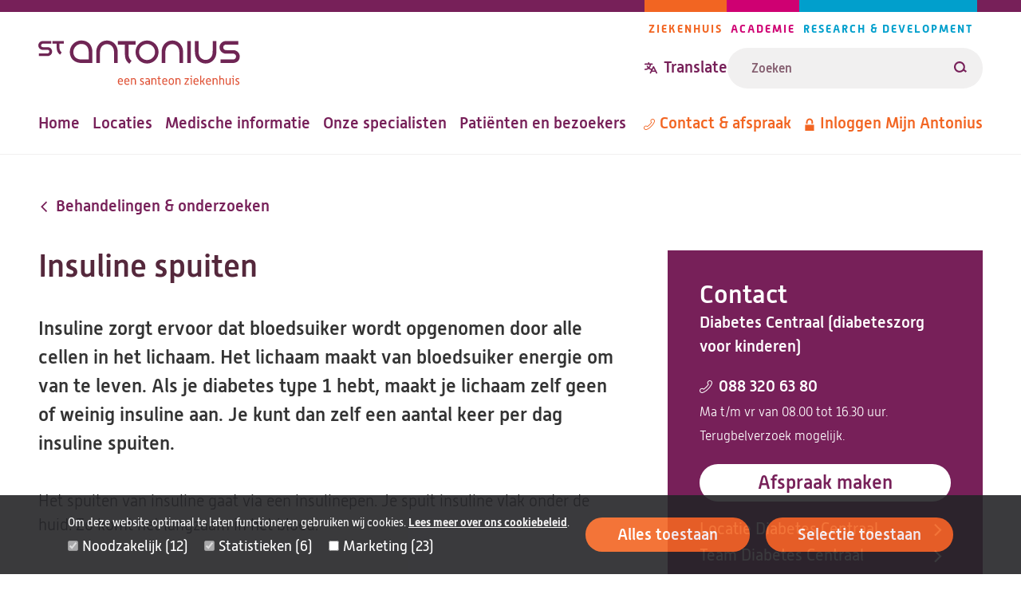

--- FILE ---
content_type: text/html; charset=UTF-8
request_url: https://www.antoniusziekenhuis.nl/insuline-spuiten
body_size: 52384
content:
<!DOCTYPE html><html lang="nl" dir="ltr"><head><title>Insuline spuiten | St. Antonius Ziekenhuis</title><meta charset="utf-8" /><script type="text/javascript" id="Cookiebot" src="https://consent.cookiebot.com/uc.js" data-cbid="642d7676-c4c4-4203-b4cc-335122fd5233" async="async" data-culture="nl"></script><meta name="description" content="Als je diabetes type 1 hebt, maakt je lichaam zelf geen of weinig insuline aan. Je kunt dan zelf een aantal keer per dag insuline spuiten." /><link rel="canonical" href="https://www.antoniusziekenhuis.nl/insuline-spuiten" /><meta name="referrer" content="origin" /><meta name="Generator" content="Drupal 10 (https://www.drupal.org)" /><meta name="MobileOptimized" content="width" /><meta name="HandheldFriendly" content="true" /><meta name="viewport" content="width=device-width, initial-scale=1.0" /><link rel="icon" href="/themes/custom/antonius/favicon.ico" type="image/vnd.microsoft.icon" /><link rel="alternate" hreflang="nl" href="https://www.antoniusziekenhuis.nl/insuline-spuiten" /><link rel="preload" href="/themes/custom/antonius/assets/fonts/alwynnew-100.woff2" as="font" type="font/woff2" crossorigin><link rel="preload" href="/themes/custom/antonius/assets/fonts/alwynnew-300.woff2" as="font" type="font/woff2" crossorigin><link rel="preload" href="/themes/custom/antonius/assets/fonts/alwynnew-400.woff2" as="font" type="font/woff2" crossorigin><link rel="preload" href="/themes/custom/antonius/assets/fonts/alwynnew-500.woff2" as="font" type="font/woff2" crossorigin><link rel="preload" href="/themes/custom/antonius/assets/fonts/alwynnew-700.woff2" as="font" type="font/woff2" crossorigin><link rel="stylesheet" media="all" href="/sites/default/files/css/css_VKfcfM_wC1YEAbwr1MtdgMt0c4-5ZjRorOVSis477lE.css?delta=0&amp;language=nl&amp;theme=antonius&amp;include=[base64]" /><link rel="stylesheet" media="all" href="/sites/default/files/css/css_rnx59XEaH5jNzs9izCPWD1l34cXOt_9BAH5_o-PbvL4.css?delta=1&amp;language=nl&amp;theme=antonius&amp;include=[base64]" /><link rel="stylesheet" media="print" href="/sites/default/files/css/css_D5Imo734nsUsB-nO3CGCr-jsfZf2b88_dEOZ-IdcIOo.css?delta=2&amp;language=nl&amp;theme=antonius&amp;include=[base64]" /><link rel="stylesheet" media="all" href="/sites/default/files/css/css_goWxSAG30pxdTycvcbxHD6P5CGM86okC1VVFQJbc07w.css?delta=3&amp;language=nl&amp;theme=antonius&amp;include=[base64]" /><script type="application/json" data-drupal-selector="drupal-settings-json">{"path":{"baseUrl":"\/","pathPrefix":"","currentPath":"node\/9410","currentPathIsAdmin":false,"isFront":false,"currentLanguage":"nl"},"pluralDelimiter":"\u0003","suppressDeprecationErrors":true,"gtag":{"tagId":"","consentMode":false,"otherIds":[],"events":[],"additionalConfigInfo":[]},"ajaxPageState":{"libraries":"[base64]","theme":"antonius","theme_token":null},"ajaxTrustedUrl":{"\/zoekresultaten":true},"gtm":{"tagId":null,"settings":{"data_layer":"dataLayer","include_classes":false,"allowlist_classes":"","blocklist_classes":"","include_environment":false,"environment_id":"","environment_token":""},"tagIds":["GTM-TWNV63T"]},"easyResponsiveImages":{"lazyLoadingThreshold":null},"cookiebot":{"message_placeholder_cookieconsent_optout_marketing_show":true,"message_placeholder_cookieconsent_optout_marketing":"\u003Cdiv class=\u0022cookiebot cookieconsent-optout-marketing\u0022\u003E\n\t\u003Cdiv class=\u0022cookieconsent-optout-marketing__inner\u0022\u003E\n\t\t\u003Cp\u003EWilt u deze video bekijken? Sta dan\u0026nbsp;\u003Ca href=\u0022!cookiebot_renew\u0022\u003Emarketing-cookies\u003C\/a\u003E\u0026nbsp;toe door op \u0027alles toestaan\u0027 te klikken.\u003C\/p\u003E\n\t\u003C\/div\u003E\n\u003C\/div\u003E\n"},"statistics":{"data":{"nid":"9410"},"url":"\/core\/modules\/statistics\/statistics.php"},"currentGroup":{"prefix":"\/"},"user":{"uid":0,"permissionsHash":"fe2db3b8126e04a87a87633e458d69c11a18cf986bfb93dc90aaed52f4c42d80"}}</script><script src="/sites/default/files/js/js_BxmIO_zrC85OmJdXUMZPgAruJJiek-H4wclMpxYoD2g.js?scope=header&amp;delta=0&amp;language=nl&amp;theme=antonius&amp;include=eJxtj2EKwzAIRi8UkiMNm0jmmmhQAzv-ujFWOvJH9D0UP2AXpmkpSx_CyG4RchYtJBxgYbPITriBLq0rsDXwyzY27B-7TfelKARN6kJQh4oL3oj3E5vrzD4VLd4RCupSjfep7_vi6deFKlIb3hxqqkf5nyM84HmFPZgfIc0pWyo6B7R4khd9l4a5"></script><script src="/modules/contrib/google_tag/js/gtag.js?t965vd"></script><script src="/modules/contrib/google_tag/js/gtm.js?t965vd"></script></head><body class="palette-hospital" data-type="advice" data-id="9410"> <a href="#main" class="link link--skip "> <span>Overslaan en naar de inhoud gaan</span> </a> <noscript><iframe src="https://www.googletagmanager.com/ns.html?id=GTM-TWNV63T"
height="0" width="0" style="display:none;visibility:hidden"></iframe></noscript><div class="wrapper" data-off-canvas-main-canvas> <header class="site-header"><div class="site-header__wrapper"><div class="site-header__top"> <a class="branding__logo" href="/" title="St. Antonius Ziekenhuis" rel="home"> <img src="/themes/custom/antonius/assets/images/logo-hospital.svg" alt="St. Antonius Ziekenhuis" width="253" height="57"> </a><div class="site-header__top_right"><div class="site-header__navigation-pillars" data-desktop="site-header-navigation-pillars"> <nav class="navigation-pillars" aria-labelledby="navigation-pillars"><h2 class="visually-hidden" id="navigation-pillars"> Pijlers navigatie</h2><div class="navigation__wrapper"><ul class="navigation__list navigation__list--inline"><li class="navigation__item navigation__item--inline navigation__item--hospital"> <a href="/" class="link link--menu "> <span>Ziekenhuis</span> </a></li><li class="navigation__item navigation__item--inline navigation__item--academy"> <a href="/academie" class="link link--menu "> <span>Academie</span> </a></li><li class="navigation__item navigation__item--inline navigation__item--research"> <a href="/research" class="link link--menu "> <span>Research &amp; Development</span> </a></li></ul></div> </nav></div><div class="site-header__translate-and-search"><div class="site-header__translation" data-desktop="site-header-translation"><div class="block-content block-content--type-translation-dialog block-content--28012 block-content--view-mode-full" lang="en"><div class="translation hide-on-translated"> <button class="button button--dialog js-button-dialog button--transparent button--icon-before " type="button" title="Translate website"> <svg class="icon icon--translate icon--transparent" aria-hidden="true" focusable="false" xmlns="http://www.w3.org/2000/svg"> <use xlink:href="/themes/custom/antonius/assets/icons/icon.svg?v=1768832409#icon-translate" xmlns:xlink="http://www.w3.org/1999/xlink"></use> </svg> <span>Translate</span> </button> <dialog class="dialog dialog--centered dialog--padding dialog--with-title js-dialog" aria-label="Translate website"><div class="dialog__header"> <button class="button button--close js-button-close button--transparent button--icon-after " type="button" title="Translate website"> <span>Close</span> <svg class="icon icon--cross icon--transparent" aria-hidden="true" focusable="false" xmlns="http://www.w3.org/2000/svg"> <use xlink:href="/themes/custom/antonius/assets/icons/icon.svg?v=1768832409#icon-cross" xmlns:xlink="http://www.w3.org/1999/xlink"></use> </svg> </button><h2 class="dialog__title">Translate website</h2></div><div class="dialog__content"><p>Pick one of the most popular choices</p><ul><li> <a href="https://www-antoniusziekenhuis-nl.translate.goog/insuline-spuiten?_x_tr_sl=nl&_x_tr_tl=en&_x_tr_hl=en&_x_tr_pto=wapp" lang="en"> English </a></li><li> <a href="https://www-antoniusziekenhuis-nl.translate.goog/insuline-spuiten?_x_tr_sl=nl&_x_tr_tl=ar&_x_tr_hl=ar&_x_tr_pto=wapp" lang="ar"> العربية </a></li><li> <a href="https://www-antoniusziekenhuis-nl.translate.goog/insuline-spuiten?_x_tr_sl=nl&_x_tr_tl=tr&_x_tr_hl=tr&_x_tr_pto=wapp" lang="tr"> Türkçe </a></li><li> <a href="https://www-antoniusziekenhuis-nl.translate.goog/insuline-spuiten?_x_tr_sl=nl&_x_tr_tl=pl&_x_tr_hl=pl&_x_tr_pto=wapp" lang="pl"> język polski, polszczyzna </a></li><li> <a href="https://www-antoniusziekenhuis-nl.translate.goog/insuline-spuiten?_x_tr_sl=nl&_x_tr_tl=uk&_x_tr_hl=uk&_x_tr_pto=wapp" lang="uk"> українська мова </a></li></ul><p>Or choose your own preferred language</p><a href="https://www-antoniusziekenhuis-nl.translate.goog/insuline-spuiten?_x_tr_sl=nl&amp;_x_tr_tl=en&amp;_x_tr_hl=en&amp;_x_tr_pto=wapp" class="link link--button "> <span>Go to Google Translate</span> </a><hr><h2>Disclaimer</h2><div class="translation__disclaimer"><h3>ENGLISH:</h3><p>At your request, the texts on our website are automatically translated by Google Translate Services. Automatic translations are not perfect and do not replace human translators. St. Antonius Hospital is not responsible for possible translation errors and their possible consequences. If you have any questions about your health, always contact your doctor.&nbsp;</p><p>&nbsp;</p><p lang="en">If you use this Google translation service, Google may collect certain data. You can read more about this in the <a href="https://policies.google.com/privacy?hl=en-US">privacy policy of Google Services</a><a href="https://policies.google.com/privacy?hl=nl">.</a></p><p lang="en"><a href="/how-use-google-translate" data-entity-type="node" data-entity-uuid="a1ccfce7-acd3-421e-ba6a-90d68a3ab9a7" data-entity-substitution="canonical" title="How to use Google Translate ">How to use Google Translate</a></p><p>----------------------------------------------------------------------------------</p><h3>NEDERLANDS:</h3><p>Op uw verzoek worden de teksten op onze website automatisch vertaald door Google Translate Services. Automatische vertalingen zijn niet perfect en vervangen geen menselijke vertalers. Het St. Antonius Ziekenhuis is niet verantwoordelijk voor mogelijke vertaalfouten en de eventuele gevolgen daarvan. Als u vragen heeft over uw gezondheid, neem dan altijd contact op met uw arts.&nbsp;</p><p>&nbsp;</p><p>Als u deze Google vertaalservice gebruikt, kan Google bepaalde gegevens verzamelen. In het <a href="https://policies.google.com/privacy?hl=nl">privacybeleid van Google Services</a> leest u hier meer over.&nbsp;</p><p lang="nl"><a href="/how-use-google-translate" data-entity-type="node" data-entity-uuid="a1ccfce7-acd3-421e-ba6a-90d68a3ab9a7" data-entity-substitution="canonical" title="How to use Google Translate ">Zo gebruikt u Google Translate.</a><br><br>&nbsp;</p></div></div> </dialog></div></div></div><form class="views-exposed-form form form--search form--view-search" data-drupal-selector="views-exposed-form-search-page" action="/zoekresultaten" method="get" id="views-exposed-form-search-page" accept-charset="UTF-8"><div class="form-item form-item--s form-no-label js-form-item js-form-type-textfield js-form-item-s"><div class="form-item__label-wrapper"> <label for="edit-s" class="form-item__label visually-hidden"> Zoeken </label></div> <input placeholder="Zoeken" class="form-text--search form-text" data-drupal-selector="edit-s" type="text" id="edit-s" name="s" value="" size="30" maxlength="128" /></div><div data-drupal-selector="edit-actions" class="form-actions js-form-wrapper form-wrapper" id="edit-actions"><button data-views-ajax-submit-disabled class="button--search button js-form-submit form-submit" data-drupal-selector="edit-submit-search" type="submit" id="edit-submit-search" value="Zoeken"> <svg class="icon icon--loupe" aria-hidden="true" focusable="false" xmlns="http://www.w3.org/2000/svg"> <use xlink:href="/themes/custom/antonius/assets/icons/icon.svg?v=1768832409#icon-loupe" xmlns:xlink="http://www.w3.org/1999/xlink"></use> </svg> <span>Zoeken</span> </button></div></form></div></div></div><div class="site-header__bottom"><div class="site-header__navigation-primary" data-desktop="site-header-navigation-primary"> <nav class="navigation-primary" aria-labelledby="navigation-primary"><h2 class="visually-hidden" id="navigation-primary"> Hoofdnavigatie</h2><div class="navigation__wrapper"><ul class="navigation__list navigation__list--inline"><li class="navigation__item navigation__item--inline "> <a href="/" class="link link--menu "> <span>Home</span> </a></li><li class="navigation__item navigation__item--inline "> <a href="/locaties-routes" class="link link--menu "> <span>Locaties</span> </a></li><li class="navigation__item navigation__item--inline "> <a href="/medische-informatie" class="link link--menu "> <span>Medische informatie</span> </a></li><li class="navigation__item navigation__item--inline "> <a href="/specialisten" class="link link--menu "> <span>Onze specialisten</span> </a></li><li class="navigation__item navigation__item--inline "> <a href="/patienten-en-bezoekers" class="link link--menu "> <span>Patiënten en bezoekers</span> </a></li></ul></div> </nav></div><div class="site-header__navigation-meta" data-desktop="site-header-navigation-meta"> <nav class="navigation-meta" aria-labelledby="navigation-meta"><h2 class="visually-hidden" id="navigation-meta"> Metanavigatie</h2><div class="navigation__wrapper"><ul class="navigation__list navigation__list--inline"><li class="navigation__item navigation__item--inline "> <a href="/contact" class="link link--menu link--icon-before link--icon-center "> <svg class="icon icon--phone" aria-hidden="true" focusable="false" xmlns="http://www.w3.org/2000/svg"> <use xlink:href="/themes/custom/antonius/assets/icons/icon.svg?v=1768832409#icon-phone" xmlns:xlink="http://www.w3.org/1999/xlink"></use> </svg> <span>Contact &amp; afspraak</span> </a></li><li class="navigation__item navigation__item--inline hide-on-translated"> <a href="https://mijnantonius.antoniusziekenhuis.nl/MijnAntonius/Authentication/Login" class="link link--menu link--icon-before link--icon-center "> <svg class="icon icon--lock" aria-hidden="true" focusable="false" xmlns="http://www.w3.org/2000/svg"> <use xlink:href="/themes/custom/antonius/assets/icons/icon.svg?v=1768832409#icon-lock" xmlns:xlink="http://www.w3.org/1999/xlink"></use> </svg> <span>Inloggen Mijn Antonius</span> </a></li></ul></div> </nav></div></div><div class="site-header__mobile"><div class="site-header__translation" data-mobile="site-header-translation"></div> <a href="/zoekresultaten" class="link link--search link--icon-before "> <svg class="icon icon--loupe" aria-hidden="true" focusable="false" xmlns="http://www.w3.org/2000/svg"> <use xlink:href="/themes/custom/antonius/assets/icons/icon.svg?v=1768832409#icon-loupe" xmlns:xlink="http://www.w3.org/1999/xlink"></use> </svg> <span>Zoeken</span> </a> <button class="button button--dialog js-button-dialog button--header-foldout button--icon-before " type="button"> <span class="icon icon--menu"></span> <span>Menu</span> </button> <dialog class="dialog dialog--full dialog--padding js-dialog" aria-label=""><div class="dialog__header"> <button class="button button--close js-button-close button--transparent button--icon-before " type="button"> <svg class="icon icon--cross icon--transparent" aria-hidden="true" focusable="false" xmlns="http://www.w3.org/2000/svg"> <use xlink:href="/themes/custom/antonius/assets/icons/icon.svg?v=1768832409#icon-cross" xmlns:xlink="http://www.w3.org/1999/xlink"></use> </svg> <span>Sluiten</span> </button> <a class="branding__logo" href="/" title="St. Antonius Ziekenhuis" rel="home"> <img src="/themes/custom/antonius/assets/images/logo-hospital.svg" alt="St. Antonius Ziekenhuis" width="253" height="57"> </a></div><div class="dialog__content"><div class="site-header__navigation-primary" data-mobile="site-header-navigation-primary"></div><div class="site-header__navigation-meta" data-mobile="site-header-navigation-meta"></div><div class="site-header__navigation-pillars" data-mobile="site-header-navigation-pillars"></div></div> </dialog></div></div></header><main id="main" class="main-content"><div data-drupal-messages-fallback class="hidden"></div><div class="main-content-wrapper"><div class="main-content-inner"> <article class="article article--full article--has-contact "> <a href="https://www.antoniusziekenhuis.nl/behandelingen-onderzoeken" class="link link--breadcrumb link--icon-before link--icon-animate-left link--icon-rotate "> <svg class="icon icon--arrow" aria-hidden="true" focusable="false" xmlns="http://www.w3.org/2000/svg"> <use xlink:href="/themes/custom/antonius/assets/icons/icon.svg?v=1768832409#icon-arrow" xmlns:xlink="http://www.w3.org/1999/xlink"></use> </svg> <span>Behandelingen &amp; onderzoeken</span> </a><h1 class="article__title"> Insuline spuiten</h1> <section class="content-section content-section--main-contact"><div class="grid grid--2col-contact"><div class="grid__column"> <section class="contact"><h2 class="contact__heading">Contact</h2><div class="contact__group"> <a href="/diabetescentraal" class="link "> <span>Diabetes Centraal (diabeteszorg voor kinderen)</span> </a></div><div class="contact__phone" translate="no"><dl class="metadata metadata--small"><dt class="metadata__label"> <a href="tel:0883206380" class="link link--icon link--icon-before link--icon-center "> <svg class="icon icon--phone" aria-hidden="true" focusable="false" xmlns="http://www.w3.org/2000/svg"> <use xlink:href="/themes/custom/antonius/assets/icons/icon.svg?v=1768832409#icon-phone" xmlns:xlink="http://www.w3.org/1999/xlink"></use> </svg> <span>088 320 63 80</span> </a></dt><dd class="metadata__text"> Ma t/m vr van 08.00 tot 16.30 uur. Terugbelverzoek mogelijk.</dd></dl></div><div class="contact__button"> <a href="/diabetescentraal/afspraak-maken" class="link link--button "> <span>Afspraak maken</span> </a></div><ul class="contact__links list list--reset"><li> <a href="/diabetescentraal/locatie-diabetes-centraal" class="link link--icon link--icon-after link--icon-animate-right "> <span>Locatie Diabetes Centraal</span> <svg class="icon icon--arrow" aria-hidden="true" focusable="false" xmlns="http://www.w3.org/2000/svg"> <use xlink:href="/themes/custom/antonius/assets/icons/icon.svg?v=1768832409#icon-arrow" xmlns:xlink="http://www.w3.org/1999/xlink"></use> </svg> </a></li><li> <a href="/diabetescentraal/team" class="link link--icon link--icon-after link--icon-animate-right "> <span>Team Diabetes Centraal</span> <svg class="icon icon--arrow" aria-hidden="true" focusable="false" xmlns="http://www.w3.org/2000/svg"> <use xlink:href="/themes/custom/antonius/assets/icons/icon.svg?v=1768832409#icon-arrow" xmlns:xlink="http://www.w3.org/1999/xlink"></use> </svg> </a></li></ul> </section><div class="print-link"> <a href="https://www.antoniusziekenhuis.nl/insuline-spuiten/pdf_download" target="_blank" class="link link--button link--icon-after link--print"> <span>Print of download pagina</span> <svg class="icon icon--download" aria-hidden="true" focusable="false" xmlns="http://www.w3.org/2000/svg"> <use xlink:href="/themes/custom/antonius/assets/icons/icon.svg?v=1768832409#icon-download" xmlns:xlink="http://www.w3.org/1999/xlink"></use> </svg> </a></div></div><div class="grid__column"><div class="intro"><p>Insuline zorgt ervoor dat bloedsuiker wordt opgenomen door alle cellen in het lichaam.&nbsp;Het lichaam maakt van bloedsuiker energie om van te leven. Als je diabetes type 1 hebt, maakt je lichaam zelf geen of weinig insuline aan. Je kunt dan zelf een aantal keer per dag insuline spuiten.</p></div><div class="text "><p><span>Het spuiten van insuline gaat via een insulinepen. Je spuit insuline vlak onder de huid. Zo komt het langzaam in het bloed.</span></p></div><div class="quicklinks"><h2>Op deze pagina snel naar</h2><ul class="list list--reset list--columns"><li> <a href="#leren-om-insuline-te-spuiten" class="link link--bold link--icon-before link--icon-animate-right "> <svg class="icon icon--arrow" aria-hidden="true" focusable="false" xmlns="http://www.w3.org/2000/svg"> <use xlink:href="/themes/custom/antonius/assets/icons/icon.svg?v=1768832409#icon-arrow" xmlns:xlink="http://www.w3.org/1999/xlink"></use> </svg> <span>Leren om insuline te spuiten</span> </a></li><li> <a href="#insulinedoseringen" class="link link--bold link--icon-before link--icon-animate-right "> <svg class="icon icon--arrow" aria-hidden="true" focusable="false" xmlns="http://www.w3.org/2000/svg"> <use xlink:href="/themes/custom/antonius/assets/icons/icon.svg?v=1768832409#icon-arrow" xmlns:xlink="http://www.w3.org/1999/xlink"></use> </svg> <span>Insulinedoseringen</span> </a></li><li> <a href="#spuitplekken" class="link link--bold link--icon-before link--icon-animate-right "> <svg class="icon icon--arrow" aria-hidden="true" focusable="false" xmlns="http://www.w3.org/2000/svg"> <use xlink:href="/themes/custom/antonius/assets/icons/icon.svg?v=1768832409#icon-arrow" xmlns:xlink="http://www.w3.org/1999/xlink"></use> </svg> <span>Spuitplekken</span> </a></li><li> <a href="#leren-bloedglucose-meten-vingerprik" class="link link--bold link--icon-before link--icon-animate-right "> <svg class="icon icon--arrow" aria-hidden="true" focusable="false" xmlns="http://www.w3.org/2000/svg"> <use xlink:href="/themes/custom/antonius/assets/icons/icon.svg?v=1768832409#icon-arrow" xmlns:xlink="http://www.w3.org/1999/xlink"></use> </svg> <span>Leren bloedglucose meten (vingerprik)</span> </a></li><li> <a href="#glucose-sensor-vervanger-vingerprik" class="link link--bold link--icon-before link--icon-animate-right "> <svg class="icon icon--arrow" aria-hidden="true" focusable="false" xmlns="http://www.w3.org/2000/svg"> <use xlink:href="/themes/custom/antonius/assets/icons/icon.svg?v=1768832409#icon-arrow" xmlns:xlink="http://www.w3.org/1999/xlink"></use> </svg> <span>Glucose-sensor (vervanger vingerprik)</span> </a></li><li> <a href="#een-hypoglycemie-hypo" class="link link--bold link--icon-before link--icon-animate-right "> <svg class="icon icon--arrow" aria-hidden="true" focusable="false" xmlns="http://www.w3.org/2000/svg"> <use xlink:href="/themes/custom/antonius/assets/icons/icon.svg?v=1768832409#icon-arrow" xmlns:xlink="http://www.w3.org/1999/xlink"></use> </svg> <span>Een hypoglycemie (hypo)</span> </a></li><li> <a href="#een-hyperglycemie-hyper" class="link link--bold link--icon-before link--icon-animate-right "> <svg class="icon icon--arrow" aria-hidden="true" focusable="false" xmlns="http://www.w3.org/2000/svg"> <use xlink:href="/themes/custom/antonius/assets/icons/icon.svg?v=1768832409#icon-arrow" xmlns:xlink="http://www.w3.org/1999/xlink"></use> </svg> <span>Een hyperglycemie (hyper)</span> </a></li><li> <a href="#voedingsadviezen-voor-nieuwe-diabetespatiënten" class="link link--bold link--icon-before link--icon-animate-right "> <svg class="icon icon--arrow" aria-hidden="true" focusable="false" xmlns="http://www.w3.org/2000/svg"> <use xlink:href="/themes/custom/antonius/assets/icons/icon.svg?v=1768832409#icon-arrow" xmlns:xlink="http://www.w3.org/1999/xlink"></use> </svg> <span>Voedingsadviezen voor nieuwe diabetespatiënten</span> </a></li><li> <a href="#sporten-en-diabetes" class="link link--bold link--icon-before link--icon-animate-right "> <svg class="icon icon--arrow" aria-hidden="true" focusable="false" xmlns="http://www.w3.org/2000/svg"> <use xlink:href="/themes/custom/antonius/assets/icons/icon.svg?v=1768832409#icon-arrow" xmlns:xlink="http://www.w3.org/1999/xlink"></use> </svg> <span>Sporten en diabetes</span> </a></li></ul></div><h2 id="leren-om-insuline-te-spuiten">Leren om insuline te spuiten</h2><div class="text text--spacing-small"><p>Als uw kind diabetes heeft, dan leren we uw kind meteen zelf de insuline te spuiten.&nbsp;</p><h3>Soorten insuline</h3><p>Jullie krijgen voor het spuiten van insuline 2 insulinepennen van de diabetesverpleegkundige:</p><ol><li>De ene pen is voor de <strong>kortwerkende </strong>insuline. Deze insuline spuit uw kind voor het eten in de buik, been of bil. Dit doet hij/zij dus bij het ontbijt, het middag- en avondeten.</li><li>De andere pen heeft een andere kleur en is voor <strong>langwerkende </strong>insuline. Deze insuline zorgt ervoor dat het lichaam de hele dag een beetje insuline 'als voorraad' heeft. Deze insuline spuit uw kind voor het slapen gaan in de been of bil. Het is goed om dit elke dag op ongeveer hetzelfde tijdstip te doen.</li></ol><h3>Hoe moet je insuline inspuiten?</h3><p>Zorg ervoor dat de handen goed schoon zijn als jullie insuline gaan inspuiten en volg daarna het volgende stappenplan:</p><ol><li>Pak met de hand een huidplooi vast.</li><li>Met de andere hand zet je het naaldje van de insulinepen op de huid.</li><li>Prik de naald in de huid. Zorg ervoor dat deze er&nbsp;<strong>helemaal</strong>&nbsp;in zit.</li><li>Spuit nu de insuline in door het knopje bovenop de pen rustig in te drukken.</li><li>Wacht <strong>10 tellen </strong>en haal de naald dan uit de huid. Als u de naald er namelijk meteen uithaalt, kan de insuline mee naar buiten komen en dan de werkt de insuline niet genoeg.</li></ol><p>Ben je klaar met spuiten? Dan kun je naald van de pen afdraaien en weggooien in de naaldencontainer. Schrijf meteen in een dagboekje op hoeveel eenheden insuline je in gespoten hebt.</p></div><h2 id="insulinedoseringen">Insulinedoseringen</h2><div class="text text--spacing-small"><p>Bij nieuwe patiënten is het niet meteen duidelijk hoeveel insuline hij/zij nodig heeft. Dat komt omdat ieder lichaam verschillend reageert op insuline. Daarom wordt vooral in de eerste maanden de insulinedosering regelmatig aangepast.</p></div> <details class="accordion accordion--read_more js-accordion "> <summary class="accordion__title js-accordion-title" aria-expanded="false" data-expand-title="Lees meer over insulinedoseringen" data-expand-icon="arrow" data-expanded-title="Lees minder over insulinedoseringen" data-expanded-icon="arrow" tabindex="0" role="button"> <span class="accordion__title__wrapper"> <span>Lees meer over insulinedoseringen</span> <svg class="icon icon--arrow" aria-hidden="true" focusable="false" xmlns="http://www.w3.org/2000/svg"> <use xlink:href="/themes/custom/antonius/assets/icons/icon.svg?v=1768832409#icon-arrow" xmlns:xlink="http://www.w3.org/1999/xlink"></use> </svg> </span> </summary><div class="accordion__text"><p>De startdosering is altijd relatief laag om te snelle dalingen van de bloedglucose te voorkomen. In de dagen daarna wordt de dosering langzaam hoger. Dit wordt bepaald met hulp van de bloedglucosewaardes van uw kind. Deze worden bijgehouden in een dagboekje of worden digitaal opgeslagen als een kind een glucose-sensor draagt.</p><p>Eigenlijk zijn er 2 vuistregels. Hierbij is het belangrijk om te weten dat we proberen <strong>voor </strong>een maaltijd de bloedglucosewaarde rond de 5 tot 6 te houden.</p><ol><li>Als de bloedglucose&nbsp;rond&nbsp;een bepaald tijdstip regelmatig te&nbsp;<em>hoog</em>&nbsp;is, dan is er sprake van een insuline-<em>tekort</em>. De dosering van de insuline zal dan&nbsp;<em>verhoogd</em>&nbsp;moeten worden.</li><li>Als de bloedglucose rond een bepaald tijdstip regelmatig te&nbsp;<em>laag</em>&nbsp;is, dan is er sprake van een&nbsp;<em>te veel</em>&nbsp;aan insuline. De dosering van de insuline zal dan&nbsp;<em>verlaagd</em>&nbsp;moeten worden.</li></ol><p>Bijvoorbeeld: als de bloedglucose na de lunch altijd te&nbsp;<em>hoog&nbsp;</em>is, dan is er dus een&nbsp;<em>tekort</em>&nbsp;aan insuline na de lunch. De hoeveelheid insuline die&nbsp;<strong>voor</strong>&nbsp;de lunch dus is toegediend, moet&nbsp;<em>omhoog.</em></p><p>In de eerste periode zullen aanpassingen aan de insuline-doseringen gebeuren in overleg met het diabetesteam. Na verloop van tijd hebben kind en ouders zoveel ervaring en kennis over diabetes dat zij ook zelf de insuline-doseringen kunnen aanpassen. Bij twijfel is het diabetesteam bereikbaar voor overleg.&nbsp;</p></div></details><h2 id="spuitplekken">Spuitplekken</h2><div class="text text--spacing-small"><p>Spuitplekken zijn verdikkingen van de huid die worden veroorzaakt door insuline. Het is een soort bult in de onderhuid, op de plek waar de insuline gespoten wordt.&nbsp;</p></div> <details class="accordion accordion--read_more js-accordion "> <summary class="accordion__title js-accordion-title" aria-expanded="false" data-expand-title="Lees meer over spuitplekken" data-expand-icon="arrow" data-expanded-title="Lees minder over spuitplekken" data-expanded-icon="arrow" tabindex="0" role="button"> <span class="accordion__title__wrapper"> <span>Lees meer over spuitplekken</span> <svg class="icon icon--arrow" aria-hidden="true" focusable="false" xmlns="http://www.w3.org/2000/svg"> <use xlink:href="/themes/custom/antonius/assets/icons/icon.svg?v=1768832409#icon-arrow" xmlns:xlink="http://www.w3.org/1999/xlink"></use> </svg> </span> </summary><div class="accordion__text"><p>De verdikkingen zijn voelbaar als je met je hand over de huid wrijft. Soms is de verdikking ook duidelijk aan de buitenkant zichtbaar (zie afbeelding hieronder).&nbsp;</p><div class="align-center media-image" id="media-7790"> <img src="/sites/default/files/styles/responsive_50w/public/2023-08/spuitplekken_2.jpg.webp?itok=5aUZKIIt" class="image" data-srcset="/sites/default/files/styles/responsive_150w/public/2023-08/spuitplekken_2.jpg.webp?itok=wxBrvxsh 150w,/sites/default/files/styles/responsive_250w/public/2023-08/spuitplekken_2.jpg.webp?itok=Sx8qvNrl 250w,/sites/default/files/styles/responsive_350w/public/2023-08/spuitplekken_2.jpg.webp?itok=9fNBZurR 350w,/sites/default/files/styles/responsive_450w/public/2023-08/spuitplekken_2.jpg.webp?itok=b-H2ibZY 450w,/sites/default/files/styles/responsive_550w/public/2023-08/spuitplekken_2.jpg.webp?itok=lLRMgAl3 550w,/sites/default/files/styles/responsive_650w/public/2023-08/spuitplekken_2.jpg.webp?itok=5_4L-F0H 650w,/sites/default/files/styles/responsive_750w/public/2023-08/spuitplekken_2.jpg.webp?itok=g4zM1QXQ 750w,/sites/default/files/styles/responsive_850w/public/2023-08/spuitplekken_2.jpg.webp?itok=Rt86IJq6 850w,/sites/default/files/styles/responsive_950w/public/2023-08/spuitplekken_2.jpg.webp?itok=LQOo2QxG 950w,/sites/default/files/styles/responsive_1050w/public/2023-08/spuitplekken_2.jpg.webp?itok=zZ83_WHz 1050w,/sites/default/files/styles/responsive_1150w/public/2023-08/spuitplekken_2.jpg.webp?itok=nRFSuVDs 1150w,/sites/default/files/styles/responsive_1250w/public/2023-08/spuitplekken_2.jpg.webp?itok=i5BGfoPt 1250w,/sites/default/files/styles/responsive_1350w/public/2023-08/spuitplekken_2.jpg.webp?itok=V2DJ0dFX 1350w,/sites/default/files/styles/responsive_1450w/public/2023-08/spuitplekken_2.jpg.webp?itok=55fGkl6E 1450w" alt="Verschillende soorten spuitplekken" loading="lazy"></div><h3>Waarom zijn spuitplekken een probleem?</h3><p>De huid&nbsp;in de buurt van een spuitplek is minder gevoelig voor pijn. Daarom kiezen sommige kinderen er liever voor om juist op die plek te blijven spuiten, omdat het gewoon minder pijn doet. Het vervelende hieraan is dat insuline die in een spuitplek gespoten wordt, minder goed wordt opgenomen in het bloed. De insuline hoopt zich namelijk op in de spuitplek. Dit leidt meestal tot hyper's.</p><p>Ook kan het zijn dat de insuline uit een spuitplek plotseling in 1 keer aan het bloed wordt afgegeven. Dit zorgt ervoor dat er in korte tijd veel insuline in het bloed komt en kan leiden tot (forse) hypo's.&nbsp;</p><p>Om bovenstaande redenen wordt er altijd aangeraden om veel te variëren in de plaats waar je de insuline toedient. Kies dus iedere keer als je een insulinepen gebruikt voor een nieuwe plaats. Zo kunnen de plaatsen die kortgeleden gebruikt zijn, weer tot rust komen en ontstaat er geen spuitplek.</p></div></details><h2 id="leren-bloedglucose-meten-vingerprik">Leren bloedglucose meten (vingerprik)</h2><div class="text text--spacing-small"><p>Met een bloedglucosemeter kun je meten hoeveel glucose er in het bloed zit. Dit apparaatje meet het bloedglucosehalte met een stripje en een druppel bloed.</p><p>In <a href="/node/9666">de folder 'leren bloedglucose meten (vingerprik)'</a> lees je meer over bloedglucose en het meten hiervan.&nbsp;</p></div><h2 id="glucose-sensor-vervanger-vingerprik">Glucose-sensor (vervanger vingerprik)</h2><div class="text text--spacing-small"><p>Een glucose-sensor is een klein apparaatje dat op de huid wordt aangebracht. Een klein, plastic buisje steekt daarbij door de huid en meet de glucosewaarde onder de huid. Het groter voordeel is dat deze sensoren langere tijd blijven zitten: afhankelijk van het type tussen de 7 en 14 dagen. Dit betekent dat, zodra de sensor is ingebracht, het niet meer nodig is om meerdere keren per dag met een vingerprik de bloedglucosewaarde te meten. Erg kindvriendelijk dus.</p><p>In <a href="/node/9668">de folder 'glucose-sensor (vervanger vingerprik)'</a> lees je meer over de verschillende typen sensoren en wat te doen als hij kapot gaat. Ook staat er meer informatie over de waarde 'time-in-range'.</p></div><h2 id="een-hypoglycemie-hypo">Een hypoglycemie (hypo)</h2><div class="text text--spacing-small"><p>Bij een hypoglycemie (hypo) is het bloedsuiker te laag. Dit komt doordat er te weinig bloedglucose (bloedsuiker) in je bloed zit. Je hebt een hypo als je bloedglucose lager dan 4 mmol/l.</p><p>In <a href="/node/9670">de folder 'een hypoglycemie (hypo)'</a>&nbsp;lees je meer over hoe een hypo ontstaat en wat je moet doen bij een hypo.</p></div><h2 id="een-hyperglycemie-hyper">Een hyperglycemie (hyper)</h2><div class="text text--spacing-small"><p>Bij een hyperglycemie (hyper) is je bloedsuiker te hoog. Een hyper geeft aan dat je te weinig insuline in je lichaam hebt zitten. Een waarde boven de 11 mmol/l is te hoog en moet je naar beneden brengen.</p><p>In <a href="/node/9672">de folder 'een hyperglycemie (hyper)'</a> lees je meer over een hyper ontstaat en wat je moet doen bij een hyper.</p></div><h2 id="voedingsadviezen-voor-nieuwe-diabetespatiënten">Voedingsadviezen voor nieuwe diabetespatiënten</h2><div class="text text--spacing-small"><p>Het uitgangspunt van het dieet bij diabetes is een gezonde voeding met extra aandacht voor koolhydraten. In <a href="/node/9674">de folder 'voedingsadviezen voor nieuwe diabetespatiënten'</a> lees je meer over koolhydraten, belangrijke aandachtspunten en geschikte dorstlessers en tussendoortjes.</p></div><h2 id="sporten-en-diabetes">Sporten en diabetes</h2><div class="text text--spacing-small"><p>Sporten is leuk en gezond en als je diabetes bent, geeft sporten nog extra grote voordelen. Zo word je gevoeliger voor insuline. Hierdoor heb je minder insuline nodig en heb je minder schommelingen in je bloedsuikers. Dat zorgt voor een gezond gewicht. Daarnaast heb je een kleinere kans op het ontwikkelen van hart- en vaatziekten. Tot slot zorgt het voor een lager HbA1c.</p><p>In <a href="/sporten-en-diabetes" data-entity-type="node" data-entity-uuid="cb6f5a36-31b0-414c-979e-d731577308f7" data-entity-substitution="canonical" title="Sporten en diabetes">de folder 'sporten en diabetes'</a> lees je meer over wat je allemaal moet weten als je gaat sporten.</p></div><h2 id="gerelateerde-informatie">Gerelateerde informatie</h2><div class="grid grid--3col grid--max-content grid--gap-extra-small"><div class="grid__column"><h3> Aandoeningen</h3><ul class="list--reset"><li> <a href="/aandoeningen/diabetes-mellitus-type-1" class="link link--ailments link--icon-before link--icon-animate-right "> <svg class="icon icon--arrow" aria-hidden="true" focusable="false" xmlns="http://www.w3.org/2000/svg"> <use xlink:href="/themes/custom/antonius/assets/icons/icon.svg?v=1768832409#icon-arrow" xmlns:xlink="http://www.w3.org/1999/xlink"></use> </svg> <span>Diabetes mellitus type 1</span> </a></li><li> <a href="/aandoeningen/mody" class="link link--ailments link--icon-before link--icon-animate-right "> <svg class="icon icon--arrow" aria-hidden="true" focusable="false" xmlns="http://www.w3.org/2000/svg"> <use xlink:href="/themes/custom/antonius/assets/icons/icon.svg?v=1768832409#icon-arrow" xmlns:xlink="http://www.w3.org/1999/xlink"></use> </svg> <span>MODY</span> </a></li></ul></div><div class="grid__column"><h3> Behandelingen & onderzoeken</h3><ul class="list--reset"><li> <a href="/insulinepomp" class="link link--treatments link--icon-before link--icon-animate-right "> <svg class="icon icon--arrow" aria-hidden="true" focusable="false" xmlns="http://www.w3.org/2000/svg"> <use xlink:href="/themes/custom/antonius/assets/icons/icon.svg?v=1768832409#icon-arrow" xmlns:xlink="http://www.w3.org/1999/xlink"></use> </svg> <span>Insulinepomp</span> </a></li><li> <a href="/behandelingen-onderzoeken/glucagon-neuspoeder-baqsimi" class="link link--treatments link--icon-before link--icon-animate-right "> <svg class="icon icon--arrow" aria-hidden="true" focusable="false" xmlns="http://www.w3.org/2000/svg"> <use xlink:href="/themes/custom/antonius/assets/icons/icon.svg?v=1768832409#icon-arrow" xmlns:xlink="http://www.w3.org/1999/xlink"></use> </svg> <span>Glucagon-neuspoeder (Baqsimi)</span> </a></li></ul></div></div></div></div></section> </article><p class="text-block text-block--no-padding text-block--border"><i>Code <span class="js-code">DC 04-B</span></i></p></div></div> <a href="#main" class="link link--top link--icon-before "> <svg class="icon icon--arrow" aria-hidden="true" focusable="false" xmlns="http://www.w3.org/2000/svg"> <use xlink:href="/themes/custom/antonius/assets/icons/icon.svg?v=1768832409#icon-arrow" xmlns:xlink="http://www.w3.org/1999/xlink"></use> </svg> <span>Terug naar boven</span> </a> </main><footer class="site-footer"><div class="site-footer__top"><div class="site-footer__wrapper"> <a class="branding__logo" href="/" title="St. Antonius Ziekenhuis" rel="home"> <img src="/themes/custom/antonius/assets/images/logo-hospital.svg" alt="St. Antonius Ziekenhuis" width="253" height="57"> </a><div class="site-footer__social"><h2 class="site-footer__social__heading visually-hidden">Volg ons</h2><ul class="site-footer__social__list"><li class="site-footer__social__item site-footer__social__item--facebook"> <a href="https://www.facebook.com/antoniusziekenhuis/" class="link link--icon link--icon-before " rel="nofollow"> <svg class="icon icon--facebook" aria-hidden="true" focusable="false" xmlns="http://www.w3.org/2000/svg"> <use xlink:href="/themes/custom/antonius/assets/icons/icon.svg?v=1768832409#icon-facebook" xmlns:xlink="http://www.w3.org/1999/xlink"></use> </svg> <span class="visually-hidden">Facebook</span> </a></li><li class="site-footer__social__item site-footer__social__item--instagram"> <a href="https://www.instagram.com/antoniusziekenhuis/" class="link link--icon link--icon-before " rel="nofollow"> <svg class="icon icon--instagram" aria-hidden="true" focusable="false" xmlns="http://www.w3.org/2000/svg"> <use xlink:href="/themes/custom/antonius/assets/icons/icon.svg?v=1768832409#icon-instagram" xmlns:xlink="http://www.w3.org/1999/xlink"></use> </svg> <span class="visually-hidden">Instagram</span> </a></li><li class="site-footer__social__item site-footer__social__item--linkedin"> <a href="https://www.linkedin.com/company/78001" class="link link--icon link--icon-before " rel="nofollow"> <svg class="icon icon--linkedin" aria-hidden="true" focusable="false" xmlns="http://www.w3.org/2000/svg"> <use xlink:href="/themes/custom/antonius/assets/icons/icon.svg?v=1768832409#icon-linkedin" xmlns:xlink="http://www.w3.org/1999/xlink"></use> </svg> <span class="visually-hidden">LinkedIn</span> </a></li><li class="site-footer__social__item site-footer__social__item--youtube"> <a href="https://www.youtube.com/user/antoniusziekenhuis" class="link link--icon link--icon-before " rel="nofollow"> <svg class="icon icon--youtube" aria-hidden="true" focusable="false" xmlns="http://www.w3.org/2000/svg"> <use xlink:href="/themes/custom/antonius/assets/icons/icon.svg?v=1768832409#icon-youtube" xmlns:xlink="http://www.w3.org/1999/xlink"></use> </svg> <span class="visually-hidden">Youtube</span> </a></li></ul></div></div></div><div class="site-footer__navigation"><div class="site-footer__wrapper"> <nav class="navigation-footer" aria-labelledby="navigation-footer"><h2 class="visually-hidden" id="navigation-footer"> Footer-menu</h2><div class="navigation__wrapper"><ul class="navigation__list navigation__list--grid"><li class="navigation__item navigation__item--grid navigation__item--with-sub-items "> <a href="/over-het-st-antonius-ziekenhuis" class="link link--menu link--icon-after link--icon-animate-right "> <span>Over St. Antonius</span> <svg class="icon icon--arrow" aria-hidden="true" focusable="false" xmlns="http://www.w3.org/2000/svg"> <use xlink:href="/themes/custom/antonius/assets/icons/icon.svg?v=1768832409#icon-arrow" xmlns:xlink="http://www.w3.org/1999/xlink"></use> </svg> </a><ul class="navigation__sublist navigation__sublist--grid"><li class="navigation__subitem navigation__subitem--grid "> <a href="/over-het-st-antonius-ziekenhuis/waar-staat-het-st-antonius-ziekenhuis-voor" class="link link--menu "> <span>Missie en visie</span> </a></li><li class="navigation__subitem navigation__subitem--grid "> <a href="/over-het-st-antonius-ziekenhuis/wie-besturen-ons-ziekenhuis" class="link link--menu "> <span>Bestuursorganen</span> </a></li><li class="navigation__subitem navigation__subitem--grid "> <a href="/toekomst" class="link link--menu "> <span>Onze zorg in de toekomst</span> </a></li><li class="navigation__subitem navigation__subitem--grid "> <a href="/duurzaam-antonius/over-het-st-antonius-ziekenhuis/duurzaam-antonius" class="link link--menu "> <span>Duurzaam Antonius</span> </a></li></ul></li><li class="navigation__item navigation__item--grid navigation__item--with-sub-items "> <a href="/over-het-st-antonius-ziekenhuis/pers" class="link link--menu link--icon-after link--icon-animate-right "> <span>Pers</span> <svg class="icon icon--arrow" aria-hidden="true" focusable="false" xmlns="http://www.w3.org/2000/svg"> <use xlink:href="/themes/custom/antonius/assets/icons/icon.svg?v=1768832409#icon-arrow" xmlns:xlink="http://www.w3.org/1999/xlink"></use> </svg> </a><ul class="navigation__sublist navigation__sublist--grid"><li class="navigation__subitem navigation__subitem--grid "> <a href="https://www.antoniusziekenhuis.nl/nieuwsoverzicht" class="link link--menu "> <span>Nieuwsoverzicht</span> </a></li><li class="navigation__subitem navigation__subitem--grid "> <a href="/over-het-st-antonius-ziekenhuis/pers" class="link link--menu "> <span>Perscontact</span> </a></li><li class="navigation__subitem navigation__subitem--grid "> <a href="/over-het-st-antonius-ziekenhuis/publicaties" class="link link--menu "> <span>Publicaties </span> </a></li><li class="navigation__subitem navigation__subitem--grid "> <a href="/digitale-nieuwsbrief" class="link link--menu "> <span>Nieuwsbrief</span> </a></li></ul></li><li class="navigation__item navigation__item--grid navigation__item--with-sub-items "> <a href="/informatie-voor-zorgprofessionals" class="link link--menu link--icon-after link--icon-animate-right "> <span>Zorgprofessionals</span> <svg class="icon icon--arrow" aria-hidden="true" focusable="false" xmlns="http://www.w3.org/2000/svg"> <use xlink:href="/themes/custom/antonius/assets/icons/icon.svg?v=1768832409#icon-arrow" xmlns:xlink="http://www.w3.org/1999/xlink"></use> </svg> </a><ul class="navigation__sublist navigation__sublist--grid"><li class="navigation__subitem navigation__subitem--grid "> <a href="/informatie-voor-zorgprofessionals/huisartsenlijnen" class="link link--menu "> <span>Huisartsenlijnen</span> </a></li><li class="navigation__subitem navigation__subitem--grid "> <a href="/informatie-voor-zorgprofessionals/diagnostiek-laboratoriumonderzoek" class="link link--menu "> <span>Diagnostiek &amp; laboratoriumonderzoek</span> </a></li><li class="navigation__subitem navigation__subitem--grid "> <a href="/informatie-voor-zorgprofessionals/contactpersonen-huisartsen" class="link link--menu "> <span>Contactpersonen huisartsen </span> </a></li><li class="navigation__subitem navigation__subitem--grid "> <a href="/informatie-voor-zorgprofessionals/nieuwsbrief-onder-artsen" class="link link--menu "> <span>Nieuwsbrief Onder Artsen</span> </a></li></ul></li><li class="navigation__item navigation__item--grid navigation__item--with-sub-items "> <a href="/veel-bezochte-paginas" class="link link--menu link--icon-after link--icon-animate-right "> <span>Veel bezochte pagina&#039;s</span> <svg class="icon icon--arrow" aria-hidden="true" focusable="false" xmlns="http://www.w3.org/2000/svg"> <use xlink:href="/themes/custom/antonius/assets/icons/icon.svg?v=1768832409#icon-arrow" xmlns:xlink="http://www.w3.org/1999/xlink"></use> </svg> </a><ul class="navigation__sublist navigation__sublist--grid"><li class="navigation__subitem navigation__subitem--grid "> <a href="https://mijnantonius.antoniusziekenhuis.nl/MijnAntonius/Authentication/Login" class="link link--menu "> <span>Inloggen Mijn Antonius</span> </a></li><li class="navigation__subitem navigation__subitem--grid "> <a href="/specialisten" class="link link--menu "> <span>Onze specialisten</span> </a></li><li class="navigation__subitem navigation__subitem--grid "> <a href="/huisartsenspoedpost-en-spoedeisende-hulp" class="link link--menu "> <span>Huisartsenpost en Spoedeisende Hulp</span> </a></li><li class="navigation__subitem navigation__subitem--grid "> <a href="/bloedafname/afspraak-maken" class="link link--menu "> <span>Afspraak maken Bloedafname </span> </a></li></ul></li><li class="navigation__item navigation__item--grid "> <a href="/locaties-routes" class="link link--menu link--icon-after link--icon-animate-right "> <span>Locaties </span> <svg class="icon icon--arrow" aria-hidden="true" focusable="false" xmlns="http://www.w3.org/2000/svg"> <use xlink:href="/themes/custom/antonius/assets/icons/icon.svg?v=1768832409#icon-arrow" xmlns:xlink="http://www.w3.org/1999/xlink"></use> </svg> </a></li><li class="navigation__item navigation__item--grid "> <a href="/huisartsenspoedpost-en-spoedeisende-hulp" class="link link--menu link--icon-after link--icon-animate-right "> <span>Spoedhulp</span> <svg class="icon icon--arrow" aria-hidden="true" focusable="false" xmlns="http://www.w3.org/2000/svg"> <use xlink:href="/themes/custom/antonius/assets/icons/icon.svg?v=1768832409#icon-arrow" xmlns:xlink="http://www.w3.org/1999/xlink"></use> </svg> </a></li><li class="navigation__item navigation__item--grid "> <a href="/onderzoeksfonds" class="link link--menu link--icon-after link--icon-animate-right "> <span>Onderzoeksfonds</span> <svg class="icon icon--arrow" aria-hidden="true" focusable="false" xmlns="http://www.w3.org/2000/svg"> <use xlink:href="/themes/custom/antonius/assets/icons/icon.svg?v=1768832409#icon-arrow" xmlns:xlink="http://www.w3.org/1999/xlink"></use> </svg> </a></li><li class="navigation__item navigation__item--grid "> <a href="https://santeon.nl/" class="link link--menu link--icon-after link--icon-animate-right "> <span>Santeon</span> <svg class="icon icon--arrow" aria-hidden="true" focusable="false" xmlns="http://www.w3.org/2000/svg"> <use xlink:href="/themes/custom/antonius/assets/icons/icon.svg?v=1768832409#icon-arrow" xmlns:xlink="http://www.w3.org/1999/xlink"></use> </svg> </a></li><li class="navigation__item navigation__item--grid "> <a href="https://werkenbijantonius.nl/" class="link link--menu link--icon-after link--icon-animate-right "> <span>Vacatures </span> <svg class="icon icon--arrow" aria-hidden="true" focusable="false" xmlns="http://www.w3.org/2000/svg"> <use xlink:href="/themes/custom/antonius/assets/icons/icon.svg?v=1768832409#icon-arrow" xmlns:xlink="http://www.w3.org/1999/xlink"></use> </svg> </a></li><li class="navigation__item navigation__item--grid "> <a href="/agenda-overzicht" class="link link--menu link--icon-after link--icon-animate-right "> <span>Agenda</span> <svg class="icon icon--arrow" aria-hidden="true" focusable="false" xmlns="http://www.w3.org/2000/svg"> <use xlink:href="/themes/custom/antonius/assets/icons/icon.svg?v=1768832409#icon-arrow" xmlns:xlink="http://www.w3.org/1999/xlink"></use> </svg> </a></li><li class="navigation__item navigation__item--grid "> <a href="/digitale-nieuwsbrief" class="link link--menu link--icon-after link--icon-animate-right "> <span>Nieuwsbrief</span> <svg class="icon icon--arrow" aria-hidden="true" focusable="false" xmlns="http://www.w3.org/2000/svg"> <use xlink:href="/themes/custom/antonius/assets/icons/icon.svg?v=1768832409#icon-arrow" xmlns:xlink="http://www.w3.org/1999/xlink"></use> </svg> </a></li><li class="navigation__item navigation__item--grid "> <a href="/kwaliteit-en-patientervaringen/patientparticipatie-en-patientervaringen/patientverhalen" class="link link--menu link--icon-after link--icon-animate-right "> <span>Patiëntverhalen</span> <svg class="icon icon--arrow" aria-hidden="true" focusable="false" xmlns="http://www.w3.org/2000/svg"> <use xlink:href="/themes/custom/antonius/assets/icons/icon.svg?v=1768832409#icon-arrow" xmlns:xlink="http://www.w3.org/1999/xlink"></use> </svg> </a></li></ul></div> </nav> <a class="branding__logo" href="/" title="St. Antonius Ziekenhuis" rel="home"> <img src="/themes/custom/antonius/assets/images/logo-hospital.svg" alt="St. Antonius Ziekenhuis" width="253" height="57"> </a></div></div><div class="site-footer__bottom"><div class="site-footer__wrapper"> <nav class="navigation-disclaimer" aria-labelledby="navigation-disclaimer"><h2 class="visually-hidden" id="navigation-disclaimer"> Disclaimer navigatie</h2><div class="navigation__wrapper"><ul class="navigation__list navigation__list--inline"><li class="navigation__item navigation__item--inline "> <a href="/privacy-veiligheid" class="link link--menu "> <span>Privacy &amp; veiligheid</span> </a></li><li class="navigation__item navigation__item--inline "> <a href="/cookieverklaring" class="link link--menu "> <span>Cookies</span> </a></li><li class="navigation__item navigation__item--inline "> <a href="/disclaimer" class="link link--menu "> <span>Disclaimer</span> </a></li></ul></div> </nav><div class="copyright"><p class="copyright__text">Alle rechten voorbehouden &copy; 2026 St. Antonius Ziekenhuis, Nederland</p></div></div></div></footer></div><script src="/sites/default/files/js/js_oBLslLfhwc370MVR5z6CFtODV7aDxVixjF66tWAhaSw.js?scope=footer&amp;delta=0&amp;language=nl&amp;theme=antonius&amp;include=eJxtj2EKwzAIRi8UkiMNm0jmmmhQAzv-ujFWOvJH9D0UP2AXpmkpSx_CyG4RchYtJBxgYbPITriBLq0rsDXwyzY27B-7TfelKARN6kJQh4oL3oj3E5vrzD4VLd4RCupSjfep7_vi6deFKlIb3hxqqkf5nyM84HmFPZgfIc0pWyo6B7R4khd9l4a5"></script><script src="https://cdn.jsdelivr.net/npm/js-cookie@3.0.5/dist/js.cookie.min.js"></script><script src="/sites/default/files/js/js_8a1zWIg_T_MbTngnnb6VM0xIivveP06tRJmA8bvPsJE.js?scope=footer&amp;delta=2&amp;language=nl&amp;theme=antonius&amp;include=eJxtj2EKwzAIRi8UkiMNm0jmmmhQAzv-ujFWOvJH9D0UP2AXpmkpSx_CyG4RchYtJBxgYbPITriBLq0rsDXwyzY27B-7TfelKARN6kJQh4oL3oj3E5vrzD4VLd4RCupSjfep7_vi6deFKlIb3hxqqkf5nyM84HmFPZgfIc0pWyo6B7R4khd9l4a5"></script></body></html>